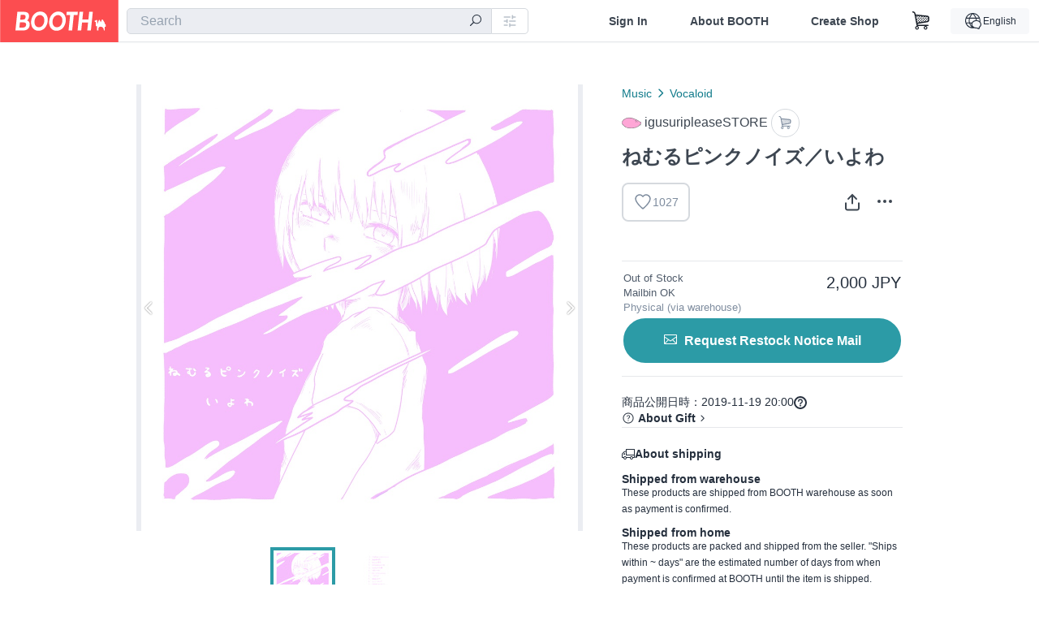

--- FILE ---
content_type: text/html; charset=utf-8
request_url: https://www.google.com/recaptcha/enterprise/anchor?ar=1&k=6LfF1dcZAAAAAOHQX8v16MX5SktDwmQINVD_6mBF&co=aHR0cHM6Ly9ib290aC5wbTo0NDM.&hl=en&v=PoyoqOPhxBO7pBk68S4YbpHZ&size=invisible&anchor-ms=20000&execute-ms=30000&cb=re1vkhqpe1fw
body_size: 48757
content:
<!DOCTYPE HTML><html dir="ltr" lang="en"><head><meta http-equiv="Content-Type" content="text/html; charset=UTF-8">
<meta http-equiv="X-UA-Compatible" content="IE=edge">
<title>reCAPTCHA</title>
<style type="text/css">
/* cyrillic-ext */
@font-face {
  font-family: 'Roboto';
  font-style: normal;
  font-weight: 400;
  font-stretch: 100%;
  src: url(//fonts.gstatic.com/s/roboto/v48/KFO7CnqEu92Fr1ME7kSn66aGLdTylUAMa3GUBHMdazTgWw.woff2) format('woff2');
  unicode-range: U+0460-052F, U+1C80-1C8A, U+20B4, U+2DE0-2DFF, U+A640-A69F, U+FE2E-FE2F;
}
/* cyrillic */
@font-face {
  font-family: 'Roboto';
  font-style: normal;
  font-weight: 400;
  font-stretch: 100%;
  src: url(//fonts.gstatic.com/s/roboto/v48/KFO7CnqEu92Fr1ME7kSn66aGLdTylUAMa3iUBHMdazTgWw.woff2) format('woff2');
  unicode-range: U+0301, U+0400-045F, U+0490-0491, U+04B0-04B1, U+2116;
}
/* greek-ext */
@font-face {
  font-family: 'Roboto';
  font-style: normal;
  font-weight: 400;
  font-stretch: 100%;
  src: url(//fonts.gstatic.com/s/roboto/v48/KFO7CnqEu92Fr1ME7kSn66aGLdTylUAMa3CUBHMdazTgWw.woff2) format('woff2');
  unicode-range: U+1F00-1FFF;
}
/* greek */
@font-face {
  font-family: 'Roboto';
  font-style: normal;
  font-weight: 400;
  font-stretch: 100%;
  src: url(//fonts.gstatic.com/s/roboto/v48/KFO7CnqEu92Fr1ME7kSn66aGLdTylUAMa3-UBHMdazTgWw.woff2) format('woff2');
  unicode-range: U+0370-0377, U+037A-037F, U+0384-038A, U+038C, U+038E-03A1, U+03A3-03FF;
}
/* math */
@font-face {
  font-family: 'Roboto';
  font-style: normal;
  font-weight: 400;
  font-stretch: 100%;
  src: url(//fonts.gstatic.com/s/roboto/v48/KFO7CnqEu92Fr1ME7kSn66aGLdTylUAMawCUBHMdazTgWw.woff2) format('woff2');
  unicode-range: U+0302-0303, U+0305, U+0307-0308, U+0310, U+0312, U+0315, U+031A, U+0326-0327, U+032C, U+032F-0330, U+0332-0333, U+0338, U+033A, U+0346, U+034D, U+0391-03A1, U+03A3-03A9, U+03B1-03C9, U+03D1, U+03D5-03D6, U+03F0-03F1, U+03F4-03F5, U+2016-2017, U+2034-2038, U+203C, U+2040, U+2043, U+2047, U+2050, U+2057, U+205F, U+2070-2071, U+2074-208E, U+2090-209C, U+20D0-20DC, U+20E1, U+20E5-20EF, U+2100-2112, U+2114-2115, U+2117-2121, U+2123-214F, U+2190, U+2192, U+2194-21AE, U+21B0-21E5, U+21F1-21F2, U+21F4-2211, U+2213-2214, U+2216-22FF, U+2308-230B, U+2310, U+2319, U+231C-2321, U+2336-237A, U+237C, U+2395, U+239B-23B7, U+23D0, U+23DC-23E1, U+2474-2475, U+25AF, U+25B3, U+25B7, U+25BD, U+25C1, U+25CA, U+25CC, U+25FB, U+266D-266F, U+27C0-27FF, U+2900-2AFF, U+2B0E-2B11, U+2B30-2B4C, U+2BFE, U+3030, U+FF5B, U+FF5D, U+1D400-1D7FF, U+1EE00-1EEFF;
}
/* symbols */
@font-face {
  font-family: 'Roboto';
  font-style: normal;
  font-weight: 400;
  font-stretch: 100%;
  src: url(//fonts.gstatic.com/s/roboto/v48/KFO7CnqEu92Fr1ME7kSn66aGLdTylUAMaxKUBHMdazTgWw.woff2) format('woff2');
  unicode-range: U+0001-000C, U+000E-001F, U+007F-009F, U+20DD-20E0, U+20E2-20E4, U+2150-218F, U+2190, U+2192, U+2194-2199, U+21AF, U+21E6-21F0, U+21F3, U+2218-2219, U+2299, U+22C4-22C6, U+2300-243F, U+2440-244A, U+2460-24FF, U+25A0-27BF, U+2800-28FF, U+2921-2922, U+2981, U+29BF, U+29EB, U+2B00-2BFF, U+4DC0-4DFF, U+FFF9-FFFB, U+10140-1018E, U+10190-1019C, U+101A0, U+101D0-101FD, U+102E0-102FB, U+10E60-10E7E, U+1D2C0-1D2D3, U+1D2E0-1D37F, U+1F000-1F0FF, U+1F100-1F1AD, U+1F1E6-1F1FF, U+1F30D-1F30F, U+1F315, U+1F31C, U+1F31E, U+1F320-1F32C, U+1F336, U+1F378, U+1F37D, U+1F382, U+1F393-1F39F, U+1F3A7-1F3A8, U+1F3AC-1F3AF, U+1F3C2, U+1F3C4-1F3C6, U+1F3CA-1F3CE, U+1F3D4-1F3E0, U+1F3ED, U+1F3F1-1F3F3, U+1F3F5-1F3F7, U+1F408, U+1F415, U+1F41F, U+1F426, U+1F43F, U+1F441-1F442, U+1F444, U+1F446-1F449, U+1F44C-1F44E, U+1F453, U+1F46A, U+1F47D, U+1F4A3, U+1F4B0, U+1F4B3, U+1F4B9, U+1F4BB, U+1F4BF, U+1F4C8-1F4CB, U+1F4D6, U+1F4DA, U+1F4DF, U+1F4E3-1F4E6, U+1F4EA-1F4ED, U+1F4F7, U+1F4F9-1F4FB, U+1F4FD-1F4FE, U+1F503, U+1F507-1F50B, U+1F50D, U+1F512-1F513, U+1F53E-1F54A, U+1F54F-1F5FA, U+1F610, U+1F650-1F67F, U+1F687, U+1F68D, U+1F691, U+1F694, U+1F698, U+1F6AD, U+1F6B2, U+1F6B9-1F6BA, U+1F6BC, U+1F6C6-1F6CF, U+1F6D3-1F6D7, U+1F6E0-1F6EA, U+1F6F0-1F6F3, U+1F6F7-1F6FC, U+1F700-1F7FF, U+1F800-1F80B, U+1F810-1F847, U+1F850-1F859, U+1F860-1F887, U+1F890-1F8AD, U+1F8B0-1F8BB, U+1F8C0-1F8C1, U+1F900-1F90B, U+1F93B, U+1F946, U+1F984, U+1F996, U+1F9E9, U+1FA00-1FA6F, U+1FA70-1FA7C, U+1FA80-1FA89, U+1FA8F-1FAC6, U+1FACE-1FADC, U+1FADF-1FAE9, U+1FAF0-1FAF8, U+1FB00-1FBFF;
}
/* vietnamese */
@font-face {
  font-family: 'Roboto';
  font-style: normal;
  font-weight: 400;
  font-stretch: 100%;
  src: url(//fonts.gstatic.com/s/roboto/v48/KFO7CnqEu92Fr1ME7kSn66aGLdTylUAMa3OUBHMdazTgWw.woff2) format('woff2');
  unicode-range: U+0102-0103, U+0110-0111, U+0128-0129, U+0168-0169, U+01A0-01A1, U+01AF-01B0, U+0300-0301, U+0303-0304, U+0308-0309, U+0323, U+0329, U+1EA0-1EF9, U+20AB;
}
/* latin-ext */
@font-face {
  font-family: 'Roboto';
  font-style: normal;
  font-weight: 400;
  font-stretch: 100%;
  src: url(//fonts.gstatic.com/s/roboto/v48/KFO7CnqEu92Fr1ME7kSn66aGLdTylUAMa3KUBHMdazTgWw.woff2) format('woff2');
  unicode-range: U+0100-02BA, U+02BD-02C5, U+02C7-02CC, U+02CE-02D7, U+02DD-02FF, U+0304, U+0308, U+0329, U+1D00-1DBF, U+1E00-1E9F, U+1EF2-1EFF, U+2020, U+20A0-20AB, U+20AD-20C0, U+2113, U+2C60-2C7F, U+A720-A7FF;
}
/* latin */
@font-face {
  font-family: 'Roboto';
  font-style: normal;
  font-weight: 400;
  font-stretch: 100%;
  src: url(//fonts.gstatic.com/s/roboto/v48/KFO7CnqEu92Fr1ME7kSn66aGLdTylUAMa3yUBHMdazQ.woff2) format('woff2');
  unicode-range: U+0000-00FF, U+0131, U+0152-0153, U+02BB-02BC, U+02C6, U+02DA, U+02DC, U+0304, U+0308, U+0329, U+2000-206F, U+20AC, U+2122, U+2191, U+2193, U+2212, U+2215, U+FEFF, U+FFFD;
}
/* cyrillic-ext */
@font-face {
  font-family: 'Roboto';
  font-style: normal;
  font-weight: 500;
  font-stretch: 100%;
  src: url(//fonts.gstatic.com/s/roboto/v48/KFO7CnqEu92Fr1ME7kSn66aGLdTylUAMa3GUBHMdazTgWw.woff2) format('woff2');
  unicode-range: U+0460-052F, U+1C80-1C8A, U+20B4, U+2DE0-2DFF, U+A640-A69F, U+FE2E-FE2F;
}
/* cyrillic */
@font-face {
  font-family: 'Roboto';
  font-style: normal;
  font-weight: 500;
  font-stretch: 100%;
  src: url(//fonts.gstatic.com/s/roboto/v48/KFO7CnqEu92Fr1ME7kSn66aGLdTylUAMa3iUBHMdazTgWw.woff2) format('woff2');
  unicode-range: U+0301, U+0400-045F, U+0490-0491, U+04B0-04B1, U+2116;
}
/* greek-ext */
@font-face {
  font-family: 'Roboto';
  font-style: normal;
  font-weight: 500;
  font-stretch: 100%;
  src: url(//fonts.gstatic.com/s/roboto/v48/KFO7CnqEu92Fr1ME7kSn66aGLdTylUAMa3CUBHMdazTgWw.woff2) format('woff2');
  unicode-range: U+1F00-1FFF;
}
/* greek */
@font-face {
  font-family: 'Roboto';
  font-style: normal;
  font-weight: 500;
  font-stretch: 100%;
  src: url(//fonts.gstatic.com/s/roboto/v48/KFO7CnqEu92Fr1ME7kSn66aGLdTylUAMa3-UBHMdazTgWw.woff2) format('woff2');
  unicode-range: U+0370-0377, U+037A-037F, U+0384-038A, U+038C, U+038E-03A1, U+03A3-03FF;
}
/* math */
@font-face {
  font-family: 'Roboto';
  font-style: normal;
  font-weight: 500;
  font-stretch: 100%;
  src: url(//fonts.gstatic.com/s/roboto/v48/KFO7CnqEu92Fr1ME7kSn66aGLdTylUAMawCUBHMdazTgWw.woff2) format('woff2');
  unicode-range: U+0302-0303, U+0305, U+0307-0308, U+0310, U+0312, U+0315, U+031A, U+0326-0327, U+032C, U+032F-0330, U+0332-0333, U+0338, U+033A, U+0346, U+034D, U+0391-03A1, U+03A3-03A9, U+03B1-03C9, U+03D1, U+03D5-03D6, U+03F0-03F1, U+03F4-03F5, U+2016-2017, U+2034-2038, U+203C, U+2040, U+2043, U+2047, U+2050, U+2057, U+205F, U+2070-2071, U+2074-208E, U+2090-209C, U+20D0-20DC, U+20E1, U+20E5-20EF, U+2100-2112, U+2114-2115, U+2117-2121, U+2123-214F, U+2190, U+2192, U+2194-21AE, U+21B0-21E5, U+21F1-21F2, U+21F4-2211, U+2213-2214, U+2216-22FF, U+2308-230B, U+2310, U+2319, U+231C-2321, U+2336-237A, U+237C, U+2395, U+239B-23B7, U+23D0, U+23DC-23E1, U+2474-2475, U+25AF, U+25B3, U+25B7, U+25BD, U+25C1, U+25CA, U+25CC, U+25FB, U+266D-266F, U+27C0-27FF, U+2900-2AFF, U+2B0E-2B11, U+2B30-2B4C, U+2BFE, U+3030, U+FF5B, U+FF5D, U+1D400-1D7FF, U+1EE00-1EEFF;
}
/* symbols */
@font-face {
  font-family: 'Roboto';
  font-style: normal;
  font-weight: 500;
  font-stretch: 100%;
  src: url(//fonts.gstatic.com/s/roboto/v48/KFO7CnqEu92Fr1ME7kSn66aGLdTylUAMaxKUBHMdazTgWw.woff2) format('woff2');
  unicode-range: U+0001-000C, U+000E-001F, U+007F-009F, U+20DD-20E0, U+20E2-20E4, U+2150-218F, U+2190, U+2192, U+2194-2199, U+21AF, U+21E6-21F0, U+21F3, U+2218-2219, U+2299, U+22C4-22C6, U+2300-243F, U+2440-244A, U+2460-24FF, U+25A0-27BF, U+2800-28FF, U+2921-2922, U+2981, U+29BF, U+29EB, U+2B00-2BFF, U+4DC0-4DFF, U+FFF9-FFFB, U+10140-1018E, U+10190-1019C, U+101A0, U+101D0-101FD, U+102E0-102FB, U+10E60-10E7E, U+1D2C0-1D2D3, U+1D2E0-1D37F, U+1F000-1F0FF, U+1F100-1F1AD, U+1F1E6-1F1FF, U+1F30D-1F30F, U+1F315, U+1F31C, U+1F31E, U+1F320-1F32C, U+1F336, U+1F378, U+1F37D, U+1F382, U+1F393-1F39F, U+1F3A7-1F3A8, U+1F3AC-1F3AF, U+1F3C2, U+1F3C4-1F3C6, U+1F3CA-1F3CE, U+1F3D4-1F3E0, U+1F3ED, U+1F3F1-1F3F3, U+1F3F5-1F3F7, U+1F408, U+1F415, U+1F41F, U+1F426, U+1F43F, U+1F441-1F442, U+1F444, U+1F446-1F449, U+1F44C-1F44E, U+1F453, U+1F46A, U+1F47D, U+1F4A3, U+1F4B0, U+1F4B3, U+1F4B9, U+1F4BB, U+1F4BF, U+1F4C8-1F4CB, U+1F4D6, U+1F4DA, U+1F4DF, U+1F4E3-1F4E6, U+1F4EA-1F4ED, U+1F4F7, U+1F4F9-1F4FB, U+1F4FD-1F4FE, U+1F503, U+1F507-1F50B, U+1F50D, U+1F512-1F513, U+1F53E-1F54A, U+1F54F-1F5FA, U+1F610, U+1F650-1F67F, U+1F687, U+1F68D, U+1F691, U+1F694, U+1F698, U+1F6AD, U+1F6B2, U+1F6B9-1F6BA, U+1F6BC, U+1F6C6-1F6CF, U+1F6D3-1F6D7, U+1F6E0-1F6EA, U+1F6F0-1F6F3, U+1F6F7-1F6FC, U+1F700-1F7FF, U+1F800-1F80B, U+1F810-1F847, U+1F850-1F859, U+1F860-1F887, U+1F890-1F8AD, U+1F8B0-1F8BB, U+1F8C0-1F8C1, U+1F900-1F90B, U+1F93B, U+1F946, U+1F984, U+1F996, U+1F9E9, U+1FA00-1FA6F, U+1FA70-1FA7C, U+1FA80-1FA89, U+1FA8F-1FAC6, U+1FACE-1FADC, U+1FADF-1FAE9, U+1FAF0-1FAF8, U+1FB00-1FBFF;
}
/* vietnamese */
@font-face {
  font-family: 'Roboto';
  font-style: normal;
  font-weight: 500;
  font-stretch: 100%;
  src: url(//fonts.gstatic.com/s/roboto/v48/KFO7CnqEu92Fr1ME7kSn66aGLdTylUAMa3OUBHMdazTgWw.woff2) format('woff2');
  unicode-range: U+0102-0103, U+0110-0111, U+0128-0129, U+0168-0169, U+01A0-01A1, U+01AF-01B0, U+0300-0301, U+0303-0304, U+0308-0309, U+0323, U+0329, U+1EA0-1EF9, U+20AB;
}
/* latin-ext */
@font-face {
  font-family: 'Roboto';
  font-style: normal;
  font-weight: 500;
  font-stretch: 100%;
  src: url(//fonts.gstatic.com/s/roboto/v48/KFO7CnqEu92Fr1ME7kSn66aGLdTylUAMa3KUBHMdazTgWw.woff2) format('woff2');
  unicode-range: U+0100-02BA, U+02BD-02C5, U+02C7-02CC, U+02CE-02D7, U+02DD-02FF, U+0304, U+0308, U+0329, U+1D00-1DBF, U+1E00-1E9F, U+1EF2-1EFF, U+2020, U+20A0-20AB, U+20AD-20C0, U+2113, U+2C60-2C7F, U+A720-A7FF;
}
/* latin */
@font-face {
  font-family: 'Roboto';
  font-style: normal;
  font-weight: 500;
  font-stretch: 100%;
  src: url(//fonts.gstatic.com/s/roboto/v48/KFO7CnqEu92Fr1ME7kSn66aGLdTylUAMa3yUBHMdazQ.woff2) format('woff2');
  unicode-range: U+0000-00FF, U+0131, U+0152-0153, U+02BB-02BC, U+02C6, U+02DA, U+02DC, U+0304, U+0308, U+0329, U+2000-206F, U+20AC, U+2122, U+2191, U+2193, U+2212, U+2215, U+FEFF, U+FFFD;
}
/* cyrillic-ext */
@font-face {
  font-family: 'Roboto';
  font-style: normal;
  font-weight: 900;
  font-stretch: 100%;
  src: url(//fonts.gstatic.com/s/roboto/v48/KFO7CnqEu92Fr1ME7kSn66aGLdTylUAMa3GUBHMdazTgWw.woff2) format('woff2');
  unicode-range: U+0460-052F, U+1C80-1C8A, U+20B4, U+2DE0-2DFF, U+A640-A69F, U+FE2E-FE2F;
}
/* cyrillic */
@font-face {
  font-family: 'Roboto';
  font-style: normal;
  font-weight: 900;
  font-stretch: 100%;
  src: url(//fonts.gstatic.com/s/roboto/v48/KFO7CnqEu92Fr1ME7kSn66aGLdTylUAMa3iUBHMdazTgWw.woff2) format('woff2');
  unicode-range: U+0301, U+0400-045F, U+0490-0491, U+04B0-04B1, U+2116;
}
/* greek-ext */
@font-face {
  font-family: 'Roboto';
  font-style: normal;
  font-weight: 900;
  font-stretch: 100%;
  src: url(//fonts.gstatic.com/s/roboto/v48/KFO7CnqEu92Fr1ME7kSn66aGLdTylUAMa3CUBHMdazTgWw.woff2) format('woff2');
  unicode-range: U+1F00-1FFF;
}
/* greek */
@font-face {
  font-family: 'Roboto';
  font-style: normal;
  font-weight: 900;
  font-stretch: 100%;
  src: url(//fonts.gstatic.com/s/roboto/v48/KFO7CnqEu92Fr1ME7kSn66aGLdTylUAMa3-UBHMdazTgWw.woff2) format('woff2');
  unicode-range: U+0370-0377, U+037A-037F, U+0384-038A, U+038C, U+038E-03A1, U+03A3-03FF;
}
/* math */
@font-face {
  font-family: 'Roboto';
  font-style: normal;
  font-weight: 900;
  font-stretch: 100%;
  src: url(//fonts.gstatic.com/s/roboto/v48/KFO7CnqEu92Fr1ME7kSn66aGLdTylUAMawCUBHMdazTgWw.woff2) format('woff2');
  unicode-range: U+0302-0303, U+0305, U+0307-0308, U+0310, U+0312, U+0315, U+031A, U+0326-0327, U+032C, U+032F-0330, U+0332-0333, U+0338, U+033A, U+0346, U+034D, U+0391-03A1, U+03A3-03A9, U+03B1-03C9, U+03D1, U+03D5-03D6, U+03F0-03F1, U+03F4-03F5, U+2016-2017, U+2034-2038, U+203C, U+2040, U+2043, U+2047, U+2050, U+2057, U+205F, U+2070-2071, U+2074-208E, U+2090-209C, U+20D0-20DC, U+20E1, U+20E5-20EF, U+2100-2112, U+2114-2115, U+2117-2121, U+2123-214F, U+2190, U+2192, U+2194-21AE, U+21B0-21E5, U+21F1-21F2, U+21F4-2211, U+2213-2214, U+2216-22FF, U+2308-230B, U+2310, U+2319, U+231C-2321, U+2336-237A, U+237C, U+2395, U+239B-23B7, U+23D0, U+23DC-23E1, U+2474-2475, U+25AF, U+25B3, U+25B7, U+25BD, U+25C1, U+25CA, U+25CC, U+25FB, U+266D-266F, U+27C0-27FF, U+2900-2AFF, U+2B0E-2B11, U+2B30-2B4C, U+2BFE, U+3030, U+FF5B, U+FF5D, U+1D400-1D7FF, U+1EE00-1EEFF;
}
/* symbols */
@font-face {
  font-family: 'Roboto';
  font-style: normal;
  font-weight: 900;
  font-stretch: 100%;
  src: url(//fonts.gstatic.com/s/roboto/v48/KFO7CnqEu92Fr1ME7kSn66aGLdTylUAMaxKUBHMdazTgWw.woff2) format('woff2');
  unicode-range: U+0001-000C, U+000E-001F, U+007F-009F, U+20DD-20E0, U+20E2-20E4, U+2150-218F, U+2190, U+2192, U+2194-2199, U+21AF, U+21E6-21F0, U+21F3, U+2218-2219, U+2299, U+22C4-22C6, U+2300-243F, U+2440-244A, U+2460-24FF, U+25A0-27BF, U+2800-28FF, U+2921-2922, U+2981, U+29BF, U+29EB, U+2B00-2BFF, U+4DC0-4DFF, U+FFF9-FFFB, U+10140-1018E, U+10190-1019C, U+101A0, U+101D0-101FD, U+102E0-102FB, U+10E60-10E7E, U+1D2C0-1D2D3, U+1D2E0-1D37F, U+1F000-1F0FF, U+1F100-1F1AD, U+1F1E6-1F1FF, U+1F30D-1F30F, U+1F315, U+1F31C, U+1F31E, U+1F320-1F32C, U+1F336, U+1F378, U+1F37D, U+1F382, U+1F393-1F39F, U+1F3A7-1F3A8, U+1F3AC-1F3AF, U+1F3C2, U+1F3C4-1F3C6, U+1F3CA-1F3CE, U+1F3D4-1F3E0, U+1F3ED, U+1F3F1-1F3F3, U+1F3F5-1F3F7, U+1F408, U+1F415, U+1F41F, U+1F426, U+1F43F, U+1F441-1F442, U+1F444, U+1F446-1F449, U+1F44C-1F44E, U+1F453, U+1F46A, U+1F47D, U+1F4A3, U+1F4B0, U+1F4B3, U+1F4B9, U+1F4BB, U+1F4BF, U+1F4C8-1F4CB, U+1F4D6, U+1F4DA, U+1F4DF, U+1F4E3-1F4E6, U+1F4EA-1F4ED, U+1F4F7, U+1F4F9-1F4FB, U+1F4FD-1F4FE, U+1F503, U+1F507-1F50B, U+1F50D, U+1F512-1F513, U+1F53E-1F54A, U+1F54F-1F5FA, U+1F610, U+1F650-1F67F, U+1F687, U+1F68D, U+1F691, U+1F694, U+1F698, U+1F6AD, U+1F6B2, U+1F6B9-1F6BA, U+1F6BC, U+1F6C6-1F6CF, U+1F6D3-1F6D7, U+1F6E0-1F6EA, U+1F6F0-1F6F3, U+1F6F7-1F6FC, U+1F700-1F7FF, U+1F800-1F80B, U+1F810-1F847, U+1F850-1F859, U+1F860-1F887, U+1F890-1F8AD, U+1F8B0-1F8BB, U+1F8C0-1F8C1, U+1F900-1F90B, U+1F93B, U+1F946, U+1F984, U+1F996, U+1F9E9, U+1FA00-1FA6F, U+1FA70-1FA7C, U+1FA80-1FA89, U+1FA8F-1FAC6, U+1FACE-1FADC, U+1FADF-1FAE9, U+1FAF0-1FAF8, U+1FB00-1FBFF;
}
/* vietnamese */
@font-face {
  font-family: 'Roboto';
  font-style: normal;
  font-weight: 900;
  font-stretch: 100%;
  src: url(//fonts.gstatic.com/s/roboto/v48/KFO7CnqEu92Fr1ME7kSn66aGLdTylUAMa3OUBHMdazTgWw.woff2) format('woff2');
  unicode-range: U+0102-0103, U+0110-0111, U+0128-0129, U+0168-0169, U+01A0-01A1, U+01AF-01B0, U+0300-0301, U+0303-0304, U+0308-0309, U+0323, U+0329, U+1EA0-1EF9, U+20AB;
}
/* latin-ext */
@font-face {
  font-family: 'Roboto';
  font-style: normal;
  font-weight: 900;
  font-stretch: 100%;
  src: url(//fonts.gstatic.com/s/roboto/v48/KFO7CnqEu92Fr1ME7kSn66aGLdTylUAMa3KUBHMdazTgWw.woff2) format('woff2');
  unicode-range: U+0100-02BA, U+02BD-02C5, U+02C7-02CC, U+02CE-02D7, U+02DD-02FF, U+0304, U+0308, U+0329, U+1D00-1DBF, U+1E00-1E9F, U+1EF2-1EFF, U+2020, U+20A0-20AB, U+20AD-20C0, U+2113, U+2C60-2C7F, U+A720-A7FF;
}
/* latin */
@font-face {
  font-family: 'Roboto';
  font-style: normal;
  font-weight: 900;
  font-stretch: 100%;
  src: url(//fonts.gstatic.com/s/roboto/v48/KFO7CnqEu92Fr1ME7kSn66aGLdTylUAMa3yUBHMdazQ.woff2) format('woff2');
  unicode-range: U+0000-00FF, U+0131, U+0152-0153, U+02BB-02BC, U+02C6, U+02DA, U+02DC, U+0304, U+0308, U+0329, U+2000-206F, U+20AC, U+2122, U+2191, U+2193, U+2212, U+2215, U+FEFF, U+FFFD;
}

</style>
<link rel="stylesheet" type="text/css" href="https://www.gstatic.com/recaptcha/releases/PoyoqOPhxBO7pBk68S4YbpHZ/styles__ltr.css">
<script nonce="Wwwj_C9Zg7YDF5XvTQvayQ" type="text/javascript">window['__recaptcha_api'] = 'https://www.google.com/recaptcha/enterprise/';</script>
<script type="text/javascript" src="https://www.gstatic.com/recaptcha/releases/PoyoqOPhxBO7pBk68S4YbpHZ/recaptcha__en.js" nonce="Wwwj_C9Zg7YDF5XvTQvayQ">
      
    </script></head>
<body><div id="rc-anchor-alert" class="rc-anchor-alert"></div>
<input type="hidden" id="recaptcha-token" value="[base64]">
<script type="text/javascript" nonce="Wwwj_C9Zg7YDF5XvTQvayQ">
      recaptcha.anchor.Main.init("[\x22ainput\x22,[\x22bgdata\x22,\x22\x22,\[base64]/[base64]/[base64]/ZyhXLGgpOnEoW04sMjEsbF0sVywwKSxoKSxmYWxzZSxmYWxzZSl9Y2F0Y2goayl7RygzNTgsVyk/[base64]/[base64]/[base64]/[base64]/[base64]/[base64]/[base64]/bmV3IEJbT10oRFswXSk6dz09Mj9uZXcgQltPXShEWzBdLERbMV0pOnc9PTM/bmV3IEJbT10oRFswXSxEWzFdLERbMl0pOnc9PTQ/[base64]/[base64]/[base64]/[base64]/[base64]\\u003d\x22,\[base64]\\u003d\\u003d\x22,\x22wrzCk8KwwpjDuRtKw69cw4HCg8K2wqc2cMO/w6LCuivCnU3DpMKsw6VKXMKXwqg5w6bDksKUwqrCpBTCshg9NcOQwqBrSMKIG8KVVjtffGxzw4PDu8K0QXQMS8Ovwqo1w4oww7cWJj5BRC0AM8KkdMOHwovDgsKdwp/ChGXDpcOXPMK3H8KxI8K9w5LDicKYw5bCoT7CrQo7NWpESl/DocO9X8OzHMKNOsKwwoYGPmxnVHfCiz3Cu0pcwo/DiGBucMKPwqHDh8KQwpxxw5VXwpTDscKbwrXCscOTP8Kiw4HDjsOawpcFdjjCt8K4w63Cr8OXOnjDucO/[base64]/wpIww51nbQ5WeUHDuHTDi8OGXCdlwq0FXAfCsUomVMKeI8O2w7rChSzCoMK8wqHCgcOjcsOXbiXCkhlhw63DjGzDqcOEw481wovDpcKzARTDrxo/wqbDsS5VRA3DosOCwpccw43DvhpeLMK8w452wrvDrsKYw7vDu1giw5fCo8KywohrwrR8KMO6w7/CjcKeIsOdLcKIwr7CrcKAw7NHw5TCqcK9w498d8KcecOxDcO9w6rCj2XCn8OPJBzDkk/Cumo7wpzCnMKJN8OnwoUywoYqMlcowo4VKMK2w5AdM2k3wpEjwqnDk0jCtsKrCmwlw4nCtzpIDcOwwq/DvMOgwqTCtE7DlMKBTAtvwqnDnV1XIsO6wolAwpXCs8OPw7N8w4dPwo3CsUR9fCvCmcOPEBZEw5rCpMKuLypEwq7CvErCpB4OEDrCr3wCAwrCrWDCrCdeP1fCjsOsw5bCjwrCqEg0G8O2w6MAFcOUwqsGw4PCkMOnHBFTwpvCrV/[base64]/Y2gsw4TDj3xfSMORRVHDhjLDuncjG8OHISLDlMOiwobCkkQBwpPDjzliI8OBIGc9UG3CmsKywrZGbSzDnMO9wqLChcKrw4cLwpXDq8Olw7DDjXPDo8Kxw67DiRfCkMKrw6HDtcOeAknDlMKYCcOKwrYiWMK+OMOFDMKADEYVwr0xRcOvHlbDu3bDj1/Cm8O2ahjCgkDCpcO8wo3DmUvCjMORwqkeB3A5wqZRw4UGwoDCpMKlSsK3E8KfPx3CksK8UsOWbjlSwoXDh8KtwrvDrsK9w7/Dm8Klw79Awp/CpcOuaMOyOsO9w7xSwqMOwrQ4AGbDgsOUZ8OdwoxPw4hEwqQQFANDw5Zpw4NeB8O4LGNswo7DqMO/w5bDt8KTfAHDmQDDgg3Dm3HCmcKNFMOwPRXDpcOdM8Kaw5Z5DX7DtWrDkC/CnSQlwoLCmRs9w6jCjMKuwqFmwpRFNALDoMKxwqMON14nQcKAwpvDnMK8FsOJTcKRw4AVOMO9w6bDmsKNVTlZw4bCihMTTS9Vw43CpMOhLsOATBHCr3tDwqRiJH7CmMOKw6d/TQh1FMOEwr87Q8KhMsKtwo5uw7R1QirDmQ5DwrrCgMKfCUwZwqUnwrE4YcK+w73CqCfDgcOuRMOPworChDJYFz3DrMOGwrrCl1/Cjl8rw5dJJVfCq8OpwqsWHsOdLcK/JXd0wpfDv0Azw4MPSkHDpcO0NnZmwp5/w73CksOEw6YdwozCnMObbcKtw7wqRypZOx9wTcOzM8OzwrROwpMfw5FOUMOHVB5aPA0ww6PDmB3DnsOCDiQoWn0lwoDDvEBLdl9MGlTDoWDCvgUUVnIgwo/Dh3PCjTxxSzktCXo0IsK5w74ZRCDCr8KFwq4xw50gYMOjX8KFGDZSAMKiwqxawpVcw7jCgMOSZsOkLmbCncOVK8K8wrLCgzRGw6vDkE/CpBTCvMOtw6TDssOgwoI3w6c8LBc/wq1lZwlJwr/DusOYHMOFw5bDu8K+w4YTfsKYTS5Cw4N1I8KVw4cUw4lMX8Kiw7V9w7IawoDCocOMFAXDuh/ChsOWwrzCvC1jIsO+w7LDqyQzGG/Dv0kOw7EaIMOyw6dQckXDnsKHTiRpw4hidsKIw7PDmMKWB8KpEMKlw6XDosKCGwtXwpQyY8KMRMKawqrDiVjCqcO9wpzClA0WV8OsAAXCrCIEw71mXTVQwqjCtVQew4HCu8KnwpMoQsKbw7zDisKWAMKWwr/Ck8O2w6vCmizCiGxSa0HDosK4KXlzw6/Ds8KZw6x3w7rDhMKTw7bCiUMUcEAQwrgiwp/Cgh4tw74ww5VWw73DjMO0VMKBcsO+wovCt8KYwofDvntiw6nDk8OqWgAyJMKEJjHDsDTCihXCiMKneMKKw7TDjcOUUlPCicKHw7kPMMK9w7XDvmLCssKSEX7DvXnCsirDkFfDvcOrw5pyw4TCjhrCl30bwpw8w7R9A8K8UsOBw5pzwqBdwpHCn3/Dokctw4nDgTbCvFzDmh0Swr7DmsKcw4R1fi/[base64]/WcKFwrpYwpvCrMKpdsO5SgArwrMuSMKMwq3CvzzCh8OOT8KRfVTDt0VwAsKOwrsLw7/DocOoAHhidlxrwrpUwrQNVcKRw6cbw4/DpEZYwqHCtlljwoPCogtfb8ONw7fDm8Opw4vDqjpZI0TDmsOdD2hHd8KYIzjCk1jCvcOiR1LChgYkD2fDlzvDicObwp/Du8Opf27DlAQXwpPDpiUuw7HCp8Khwo06w77DlDALajbDn8Klw5lPDMOfwrTDpVjDocOXAhXCqxY+wojChMKAwo8bwrIxN8KkK29nUMKQwoAAZcOeFMOiwqXCpsK0w4jDvB9QAcKPasK4BzLCiV1lwrskwqMDHcORwr/[base64]/DhGTCvDAvw7vChsOZwo46M8O8AybDlsOJFsO0YwLCknvDk8KTagBjMjnDm8OBZEzCmsO6wq/DnRPCtQDDjsKAw6llJCdTKMOuWWlyw5QNw5drCcKyw7xJV3jDuMOFw5HDucKEQMOawoZsexzClHTDh8KiVcKvwqbDncK4wqbChcOjwrPDrk1owo1dc2DCgQJPem/DiDXCs8Kmw4/[base64]/Cs8Ofw4xSw5J0I0LDu17CuQ/DhBfCnSXCgcOaHsKafcKJw7rDiGEyaljCj8OPwrJWw61ZWR/Ckx8ZJSZLw41PEhxjw7p/[base64]/Dkks4wo/DiTjDtsOZFxMQNsKVwrZZw5Yrw4fDgjNiw65HAcKLXzrCmcKMN8K3aEzCqHXDiyQDSBE2X8OKb8OmwotDw7p9McOdwrTDs3QpAF7DnMKqwq9Wf8KRXVrCqcOcwrbCpMOUwpJ2wrZ7Y1dDFUXCuB3CpEbDqHjCicK/[base64]/DiywOKsOHw73CqB8jwpxNw5k/SMOJwq7DgWYRVkxBKsK2AsOlwqkLAsORcE3DpsKRE8O6CMOQwpcIQ8OlecKlw7lJRRTClSTDnz9bw7p4RXrDhsKmPcKwwqYoTcK0V8KhEHbCm8OBbMKvw7LCmsK/GkxPwrd9wrfDsi1sworDplh1wr3CgMKcKXp1Px8tVMKxODvCigJJRBQlQjzCjjPCi8OMQmQ/w5k3AMOXLsOPA8ODwpMywrTDinAGJxjCvUgEcTBbw4xsbDTCssOWDXrCvk9Vwo51DxgNw5HDkcKVw5vCtMOiw4tyw5rCvh1awr3Dv8O/[base64]/Di8K0w51cw47DmTbCllnCn1vDsmxqwoLDi8O2w7UnMsOtw7vCj8Kcw4waZsKYw5fCj8K7csOMScKyw5t8Rz1OwqvClnbDssOSAMO9w5ALw7FiBsOkbsKcwok9w4QISyTDjiZYw73CvgE7w7slGg/CisKLw6nCnG3CtTZFa8O4XwDCocOfwofCjMO/[base64]/DrFvCiMKTw7XDiMK2F1ARKsO0dRnClsKrwodJw6TCosOVOsKDwpPCjMOTwq8NVMKvw6t/[base64]/CrcKJw4YwbsODwrBPPcOvw6nDjMKfa8Kcwrh2wp57wrXCp0TCsyjDk8OUe8K9asKOwrXDuHwAfHQ+w5fCo8OdW8OgwrMDKcO3cDPCm8K4w4TCiAHCvcKFw43CvsOVGcOVcGZORMKXPQUCwo8DwobDjj5rwqJww5E2Rj3Dk8Kuw71gCsKUwr/Cvj1XK8O4w7fDmVzCijY2w549wokcJsKWUG4dwoLDqMOsPXFQw40yw4TDrDlsw6jCpBQ6exbDsR4De8Krw7TCgUdCEMO4WXYILMK/PgsEw7bCjcKfLGbCmMOywqvChxUYwqPCu8O1w5Q+w5rDgsOwCsO7OyVPwrLCtBjDjl0QwqfCokx6wqrCucOHUkQoa8K2GDkUcXrCvMO8ZsKiwrjDqMODWGsDwoB4HMKmbMOxE8OnC8OCBsOTwq7DmMO4Cz3Cqhg9w47CncKkacKLw65Sw4LDrsObFCZ0bsKXw4DCucO/ZQoWcsORwoopwq7DnynCj8Oaw7MAZsKRYsKjQMKHwrrDpMOLYWlIw6ktw6AbwrvCuFXCnMKdIcOgw6PDkzc9wrRFwq1xwoh6wprDp0fDuzDCuyhiwqbCpcKWwozDqVDDssOLw5rDhEvCnz7CmCnDgMOrXFPDmjrDqsKzwrPCocKqbcO3f8K/U8OtH8O+wpfCgcKJwrrDjVt5LzsjdVdLaMKrLsOiwrDDg8O2wodnwovDsHcrGcKmRX1rG8OWD3FIw7Zswo4hMsOMdcO1DMK8KsOEAcKow4IIY0HDqMOuw61+ZsKqwotyw4jCnWbDpMOSw4/Ck8KJw5PDi8OywqYVwpdYW8O3wppKVk3DqcOePcKHwq0Rw6TCtVrCl8O2w5fDtj/Cj8KHbRJiw77DnR8vaT5KbShJchJ7w5LDm1BUN8OgZ8KRFyQ/R8K7w77Di2tncUrCqzZFX10VEi3DgCjCi1fCgBvDpsOkI8OWEsKQTMK0YMKvdkJPA189aMOnSnwbw4XCrsKwP8Kcw75XwqghwpvCm8Kyw58pwpHDpjjCscOwLcKKw4J9OFA7FBPCgxkILjvDnDvCm2YjwosMw6LDsTsJR8KPEMOzAMK/w4XDi2dDOljCgMOFw4Y3w5ALwrzCocKzw4JCekYIE8OiY8Kqwpodw5lqwr9XU8KkwoIXw6wJwr9Uw4fCuMOXeMO6ZB01w6DCrcKIMcOQDSjCmcOjw6HCt8KWwrkVWsKAwrfCsyHDhMOow6zDmsOuWsOxwpnCtMOuRsKqwrHCpMOifMOZwr9BEsKqwo/[base64]/WDzCl8OTwoXDvsOpDkUkNn9dw75Iwr5Sw7VHwo9OK0zCl3fCjj7Cmz4meMOXHgAXwoEnwrPDuTLCtcOcwqtidMKVZA7DuwPCuMK2Ww/Cg0zCkzkMX8KWeiAlSnDDi8OewoU6w7Qrf8OYw7bCtEbDrMOSw6cVwofCuSXCpUwOMTDDl2pJSsO4NsOlLsOUTsK3IMOZaTnDosKqOcKrwoDDsMKwe8K2w5NTW0PCpXTDpx7CvsO8w7hWKgvCvDTCkVhswopEw7lEw7IBb3BwwoYyKcOww5BdwqxBHF/CkcKcwq/[base64]/E8KQw7Qsw4LCjzhSw7TDvMO0wpPDtGfCoMOBeMKUXDJSMTJIYjdOwpZtYcKUfcOww6DCjMKcw4/DvS/Cs8KSAEDDvVTCqMOzw4NITmdHwoE+woEfw5jCncKMwp3DlcKTTsKVUXMewq9TwpoIw4NOw5/[base64]/[base64]/w4BYwqLDhsO6MMKQbsKhYjjDv8K7Zj7CjcK3PEwUMsOWw7DDlw/Do2sROcKucG3ClMKxPBkbYsOVw6jDnsOBPW17wp3Cnz/Dl8KcwpfCpcKgw48ZwoLCvB8ow5pPwoQqw6EcbDTCjcOFwr8IwpNSNWFVw5s0N8ODw6HDsC12CMONW8K7KMKjw63DscOcH8O4AsKpw5XCuQHCq0XCpx3CmMK5w7PCg8KiYULCqwI9e8Ohwo/[base64]/DlDZLe8OawoJsXMK7UmzCncKfw6pew7rCi8KZa0PDr8OpwqdZw48gwp/DgyIia8OAGCV2G0DCpMOvdwYOwoHClsObDsO3w57CsTACXsKuccK4wqTDjysQB23DjRMSfcKmFsOtw7sXe0TCqsOdGD52TAdrHgFEF8OgJG3DhyrDmUMpw4TDu3Z8w51lwoHClSHDthhnW27DnsKtXSTDpl87w6/DozjCv8OxWMKXGSRXwq3CgUTCnhJ7w73CkMO9EMOhMsOJwobDncO7XXVjLR/CsMO1B2jDhcOERsOZcMKYSH7Cgxp3w5HDhQ/DhAfDmRAlw7rDvcKawpPDlx5rQ8Obw6sQIx8kwrhWw7kIOMOmw6AJwoILKFFkwpFaQcKzw5fDn8OTw4QHBMO3w7PDp8Owwrp6ERHDqcKHacKcKBvDnj0awofDvSTCpxRjwrrCs8K0MMKLGg/[base64]/F8KGasK0wpnCnD/DoTnCpkJOTnPDp8OCwpXCjjXCscO3wrVcw67Dim0Bw5nDohY+YsKeenzDtkzDjiPDmj7Co8Klw7kDbsKaacOAOcO6IsKBwqvDkcKJw58bw4xqw4h9a3zCgkLCgsKLf8Oyw6QOw7bDgWHDlcKCKDY2fsOkacKuOULCtMOcORRaMsK/wrANC1fDrHpMwps0SMK3flosw4TCgUHDsMKmwq5WQcKKwo7CniZRw7ANU8KiBDLCpQDDgmkIagDCr8Ofw7/DijUDej8mPMKOwqMawrtbw6TCsmoqeh7CggbCqMKXRC/DocObwoA2wpIhwqk3w4NsecKELkJcbsKmwoTDqmkQw4fDqcOrw7tMY8KTAMOnw5UXwr/CrFLCncKxw53CmcKDwppVw4fCtMKPMAINw6LDmsKWwotvVcOqFC83w6s3dXXDjsOPw75eZcO5eAVgw7vChCh+I11AWcOCwqPDiltHwr08csKwPMOZwrHDghLCqiDDh8K8D8O1ExXCucKKw67Cv1Erw5dxw7AfMcKKwpw/U0nCsksgCRx/[base64]/Cu3hmJcKpw4jCocKGDMOvMsOzw7JIwrnCvcOqX8OgS8OUQMKIWwXCsy9qw7bCosKsw7bCminCg8O4wr5KJnTDul0uw7hzSFzCnSjDi8OTdntOfsKnOcOdwpHDjgRRw6rCnxDDkgXDh8O+wrkHLAXCucKzRChfwpIkwrxpw7vCtMK/dDk9wprDpMKVwq0UC1jCgcOsw5jDgRswwo/Dq8KhI0RsecK6BcONw5zDqB/Do8O+wrrCp8OyNsOyfcK7LsOQwpzCrxbDgXR1w4jCtFQOfgNgwrZ7cksAw7fCv0zDucO/[base64]/CmsOcNcKXw4fDggnCgcK1aBzCihpdw64XdMKhwpXDscOpC8O+woPCjMK6RV3ChGbCuD/[base64]/eMKje1UEGBLDujNrw4AGw4bCl8OmD8ODSMKNXmRtZxjCtTg6wqnCv2LCqSZFdmY0w4tZYcKfw5NRczbCkMO4R8KUTsKHHMKDXmVkRQLCv2TDpsOcWcKeR8Olw6PCphDClsKRQyQPUE/Co8KgWyY0IEw8GcKNw5vDtR/CsifDqTIxwpUAw7/[base64]/wqHCs8KRUyjDv8Kmwo7CvyPCnENHw57DpAklw6NofmzCqMOdwoPCn2vCl3XDgcKIw4ccwrwSw5Y0w7pcwpXDqGosVMOKcMONw6nCvCB6w5JxwogVLcOmwrPDjw/[base64]/wrPDucO8UlLDpVl1w6XCmSwjLmASIsKpXMKrQmFkw6PDtz5vw7vCgSJ2f8KQYSnDrMOqwq4AwopIwpsBw6vCgcKLwoHCoUjDmmxJw7IyasOEVkzDk8O/[base64]/DtmQzwpwhDXDDlcKZw5jCpsO2QXHDoDrCn8O1w4TDqGI3asKywpcKw4XDnDvDoMKzwow8woocJUrDmAoPcT/[base64]/dTLDtxk7cMO9JMO0woQcw53DrMObL2lbFsKvU8OIZcOvw7Ewwp/DvcOmGMKdcsOww7FOZiFmw7F4wr9mWTcUAn/CjsKgdWDDpcK4wp/CnSfDpMKpwq3Dihcbcy0ow5fDncOQDGsyw6FBFAADAlzDtgcgwoHChsOpHmQbYmxLw47CkxXCoDrCqMKbw5/DlANMw5Fqw41GCsO9w7zDj1hlwpQAPU1Iw7cpKcOMBB/[base64]/w4I8wqEaw7vDgC7Ch11iw7XDn2VlLx0Gclchw59Bb1EBc0zCgMOLw4fDt2bDqETDgS/[base64]/[base64]/DsAc1w4zCsMObw5YjfsOrCSxAeMO/[base64]/wotPZ8OSBmouwqfCiQpJVMKKw7HCs081Ejhqwq7Cm8OGFsOxwqnCoVV0RsKTVEPCsAvCulxZw5oqC8OeZMOaw5/CuRHDhl80KMOXwos6ZsKgwqLCp8KKwp4jcFAewo/CrsOTWCVecxXChTwAa8O4UcKDGl5Sw73DrgDDusKVdMOlQsKaMMOcV8KeD8ODwrlLwrw6PwLDqAUeOEvDpwfDg1YlwqEyCS5XfRUBMU3CksK4bcOdJsK/w5/DowvCpDrDlsKfwrTCmi9Gw6vDnMK5w6QLecKZZMOKw6jCtgzCrVPDkmoPOcKOZgrCuglPBMOvw5UUw64FbMKaeG9hw6rCvmZjJQZAw4XDrsKceCnCtsKVw5vDt8KZw5dAWVBAw4/CpMKSwoEDKsKvw7PCtMKpB8KowqvCp8K7woHCrUUcG8KQwrpzw55+MsK/wofCs8KEEynCncOVfCPCh8KhIBDCh8KgwofCh1rDmD/CgMOnwo1ew6HCt8O4C0vDjhLCn0TDmsORwoHDnAjDhEEjw4wYGsOcccO8w4rDuxrCojTDuSDDsj9gHkcjwrkbw4HCsQIrXMODLsOFwo9jZzQGwqw2K3DDrz/[base64]/w4TCscKEIsODNMK+wpjCsMO/w65/[base64]/DvMK/PFNsBXdzwpzDjMKmw7YMwpvCunvCliIrDF/Cl8KeWzzDpsKTAx/DmcKwaW7DtWnDnsOJDTjCtwfDrcKzwpwvbcOVAWFgw7hUwozCpsK/w5A1XwMtw5zDncKDJMOowo/DlMOxw7xIwoMbFTRlOw3DosK+aSLDq8KDwo/[base64]/[base64]/DvRPCqA3Dk3nDocK2wpEecMOnwpvCk2nCv8KrUVfConMWDwhvccKMUsKQYivDnRlQw5AoKzLCuMK5w6nClcK/OC8mwoTDk01dXC/[base64]/[base64]/NVzCjhpMCMOOWDvDksK6wqNXY2tOwpcAw6QyAk7DrsKNDnlsNVYFw4/ClcO4DSfCrEnCp0cKdcKVc8KvwpsjwrvClcOew53CksOQw4Q1LMK3wrRJL8Kiw67CtmDCr8OTwrPCviRNw6nCiH/CtiTDnMOkfz/DiXtBw63CpAg9w4LDp8K8w5bDhBLCvcO4w41SwrDDgE3Cv8KRKQMEwoTDo2vCvsKGYMOQYcOjF0/ChXcxZcKcVcOqAyPCu8OBw4g1PXzDrRsjR8Kdw4zDl8KXBcOEY8OhKsOtw5rCoUnDpyTDvcKubsKowox7wq3DkBFoL0XDoRHCnmlQUV18woHDnW/Ch8OlISLClcKreMOEd8KidlbCpsKnwrjCqMK7LjLChkTDt3Yyw63CusKSw4DCvMKEwrtuYSnCpMKawpRsK8KIw4fDqRbDhsOAwrbDk25eZ8OQwqkTKcKmwpLClkd0Cn/DmE4Yw5vDksKVw7QrCy3DkCUhw7jDuVkaPWbDlk1tQcOOwqVrKMKHT3dAw43CqMO1w7bCmMO7wqTDu0zDiMKSwpTDlkPCjMOdw7HCuMKqwrN1FjjDncKBw77DicKbAjoSPEPDq8Orw5UcVsOKccOhw5RIX8KNw7diwoTCh8OKw5XDncK+wq/CmEXDoQjChXnDpsOafcKXQsOsVcK3wrnDosONIlXCklp1wpc/wpJfw5bCmcKcwoB3wqbDsm0lNCd6wpcBwpHDkEHChxxlwqvDpBssDlzDiG5gwoHCnwvDtsOXbGBkJsObw6HCmcKzw6UebsKEw6vCsAzCvCXDvAQ5w6FlX10iw5tHwoUtw6EAKsKYajnDiMO/WjbDhnbDsirDhsKibAgAw7jClsOgXD/Dk8KoQcKOwqA4S8OBw4UVSn85ezYMw4vCl8OQYMKBw47DlMO/O8Opw6tLC8O/JELCm03Dm0fCpcKawrzCqAsAwotpG8K+PMKgGsK+HsOAQRPDuMOTwq4YHwrDpyVvwq7ChjZ/[base64]/[base64]/CuBsteTLCgcOpUjV/wql5w63Cm8KyecKIw6Vfw47CqMKDEXktVMKABcO6wpXDq23CpcKKwrbCgMOaEsOjwq/DlcKcFS/[base64]/[base64]/DsBPCrcOaw5/DlcK7w6QLwovDlkPDr8KWJgppw4tdwq3DvMOXw77CpcOcwo47w4XDvMO+dHzCpUfDiA58S8KuR8KFGD9dKyfDhFQIw7grwrXDqEsMwokiw5RiHQjDvsK1wqXDvMOPTcK9S8OabVfDg17CgRfCp8KBNlrCsMKZFm0UwpjCulnClsKqwoXDijXCtyZzw6h/[base64]/CggwEfBIuwpTClBQwd0U8dsKiL8OfwpUDw40xZsKkHm7DtH7DsMOASUnDkE1hXcKKw4XCtHLDpMO8w704ckDCk8OKwp/DoEYFw7nDtnzDlMONw7rCjQvDgHzDncKCw7dTD8OfH8K2w4BYRF7Dg2gmccOQwrctwqnDjyrDvmvDmsO8wofDvkvCr8Knw6LDqcKqTHhuNsKCwpbDqcOtSn/[base64]/CjMOSUcOhwqDCszkcLcOew7rDgMKVwoPCghjCusO7P3VLasOCSMKXVHgxW8OIFFzChcK9B1cVw58kIRZ0wpjDmsOTw67DtsKfcg9ywpQzwpoFworDtR8nwrAAwpnClMKIXcOtwoPDl0HCmcK3YgYQYcOUwo3Ci1RFfnrDkCLDqAtWw4rChsK1e0/DpyIUJMOMwozDih/Dk8OawpFgwotlKBkoD00Nw6TCncKZw69jNHnCvBfDlMKqwrHDlzHDncKrfwLDjcOqPcK5ScOqw7/CrxbDosKyw6vCm1vDtsKOw7vDlcOFw5ppw7AnSMOYZhLCj8K5wrDCj2jCvsOkw6jDlnkCYsOAw7HDlCrCkH/CjMKrV0fDvCrCk8OXWlPCoVsxR8KTworDnFUycxLCtMK7w7sWWFQzwpnDpiDDjEQuPVV1w6/[base64]/DucKpw7rDlT9RDsOTdi0QRjXDmW/DoUfCtsK7YMO6eUYhDcOBw4xbfMKkFsOBwps9CsKTwq3Di8KmwpcgQHYDfXYowqzDjQ8cQ8KHYA7DuMOIX3PDii/CmcOew7Ugw6bDicONwoAqTMKuw4ovwoHCvULCiMOVwpkUacKbfBLDmcOoSQJMwr5IR3HDjsKlw53DusOpwoIjXMK3OxsLw6YywrRzw6jDk2MBOMOPw5zDocO5w5/[base64]/HcKlwpLCnHbCmwAbwr5Lw4zCiMKYw6t8a3LCuWdYwpUFw7PDlcKceW4dwpjCtU4iJy8Ew5/DgMKoTsOiw4PCvsOswp3CqMO+wqwTwqpvCy1BT8OYwoHDtyQzw6HDlsOWP8K/w6LCmMKXw4jDg8Krw6LDpcO3wrXClzvDk2jClsKzwo9jWcKuwpkrbljDuCA4Eh3DksOQVMKvasOHw4rDijdPQcKxKWPDssKzX8OiwrBpwpxkwoZ6MMKcwoh6X8O8ejVkwqJVw7/DnT/[base64]/LAwiw6nDoMOKw6B5w6EbwpN8ZWPCo1DDtsKow6XClcOaw4BwwqnCkWrDuQVNw7fDh8KTTx8/[base64]/CkGLDgB00wp9iwq7CnFkcwqLCkcKRwozDh2fDsmXDsTrCuE8Rw7DChEEeNMK2UjjDisOoIMOew7LCiAcRW8K/MF/CpWHDoDA5w4h3w4PCrj3DuGnDsFrChld3TcKuDsKiO8OEdWHDj8OrwpFyw5nDncOxwrrCkMOSwpvCr8OFwrbDjsOxw6U1RV5yblXCjsKWGEtywoEiw4IvwpnCgz/[base64]/DjMOWRcOhwq8Iw4BEw5J7w4HCiC3DmT50YSspRH/DgBnDvQbCoRhqHMO/wqdxw77Ds2XCiMKZwqDDkMK1f3rCn8KAwrwtwo/CqMKkwpYTasKLAcOewovCl8OLwr55w70OIMKXwoPCjsOfDMKBw5IOP8Khw5FQSCfDhx7DgsOlTMOpTcO+wrPDkh4pesOYUsOuwr9OwoZXw41lw4RlMsOpb2LCkHlMw4UGOkhmLGHCqcKewr42S8OPw4jDicO5w6Z5AAJ1NMOew6xmwpt5MQAiZ0/CmMOCOFDDsMKgw7BeDxDDpMKvwqzCvk/CiR/CmMOCHDTDtzkGaUPDlsOlw5rCrsKNW8KGNH9+w6YEw6XCrcOAw5XDkxUEdXVsHB1nw4NTwpIQw5IQacKzwohgwohywp7ChMKAA8KWGwE/[base64]/Q8KiQcKzwqd/wqXChsO9w5jDqHnDn8KieVdOW8KcwqrDssKGH8ODwqnCiDcQw4UKw4VEwqTDsHDDpcOubsO1VsKYT8ObQcOrTMOlw6XCgl7Dv8KPw6TCvVPCqG/Cqi7ChC3Dm8OSwoRyDMK9NsKNe8Ocw5VYw7hTwp0Zw4hyw5AHwoUxW3pDCMOFwqwSw5/CnRwxGzY6w4jCoE87w7Rhw5EDwrvCj8OMw4LCkCxFwpQdJsKxHsOAQcKwQsO7U1/CoV1deiJqwr/CqMOHXcOaCi/[base64]/CnMKhdsKBw7ZIwr1sMcKxMsKTd8ONw4I2eGbCjcOQw5LDqBlNDkPCg8OzWMOfwolIJcK6w4HDnsKnwprCscKYw7/CtA3CrsKxRcKWJcKVUcOzw7EyP8KRwqsiw5QTw40vZzbDhMOMHMKDBg/[base64]/CUPCrF9vZR/DlAHDsAZjV8KAwqHDknHCj1FoFcKww7sQI8KtEl3CssKuw6FdFMO+AErDt8Kmwr/DhsO8w5HCoSrCuHsgZjc4w5DDkcOsOsKRTX4AJcOOw5sjwoDCoMOZw7PCtsO5w5jClcKPKHjDnEM/wpkXwofCgsKYPUTCnwQRwrNtwpXDucO+w7jCu0wnwq3ChzgzwoBXVAbCisKLw7DDk8ObPT5ve0dIwrTCqMOQOmTDkTJ/w4zCp0NswqzCqsO/X27CoRHCr3HCrhHCjMKma8KKwrhEJ8KmW8O5w7UMRMK+wpZbBMKow450QBTDv8OpesKuw7JPw4FKL8K/w5TDkcOSwpnDn8O8cDMuXQNcwr8lclfCoj53w4bCnj4Idn7CmMKaHxM/MXfDr8Olw4AQw6TDp2bDumzDkRPCl8OwVHkGGlsuNV8KYcKdwrBOFxILasOOVsKPI8Oaw50Sd24AExpHwrPDnMKfQGJlBxzDg8Ojwr8ww7PCoxNWw5tgBEhhecKawowybsKjaG9mwrbDmcKiw7E1wpAEwpBzPcOJwoXCu8OSGcKtbCd2w77CrcOdw4/CoxrDmjrChsKzYcObHksow7TDn8Kdw5kmOlVWwo7Cu3bCiMOyCMKDw7h1VxTDhzPCtH5rwr5VHjBFw6Jfw4/DvcKcEUjCqFrCm8OtTzXCpS/[base64]/CkhZYAMK6LMKaD14Ew68cXcOXwowWwrlBT8KZw4FAw4JWQcK/w6F6GMO6FsODw7tAwrIiAMO8wrpHdwpoL1dkw6QHfyzDvlp6wp3DgE7Cj8KUUA3DrsOXwqzCg8K3wrhOw54rPTgdSTN/HcK7w5IZdAtQwr9oB8KdwrzDl8K1Nz3DksK/[base64]/wrDDj1www6Fgw6fCvcK0w4YHw4xewpjDpcKgRgVUwrxtFMKUSMOzUsO3aQbDtFIuesO+wrrCjsOPwq8Aw5UdwrJFw5Rjwrc8WEbDhC1/VzvCpMKDw5JpFcKwwrgww4fCogTCnHJ+w7nCuMK/[base64]/CpsKXwp3DvH5Dw4DDhkF5w5AxR0ZZbcKvfcKZNMO0wpzCt8Kowr/ChMKEAUBswq5sIcOUwoXCv1oobsOJe8O8A8O2wo/CjsObw7LDsz07SMKyOcKmZnsBwonCqsK1MMKmW8OsZVFAwrPDqAQ2ezhuwpTDhAvDnMKOwpfDqGrCk8OkHBXCpcKPA8K7wpLClldCZsK7C8O5cMK9MsOHw5XChnfCnsK1eF0owrt2QcOsJncTKMKYAcOdw6DDhsKWw5TCnMOJKcKFbTkCw7/DiMKqwqs9wqTCojHClcOLw4DDtE/ClyXCtw51w4DDrBRSw57DshrChFU4wrHDslXCn8OOf0XDnsOyw7JuKMOrEHpoB8KWw6Y+w4rDrcK3wpvChxlaLMKmw5rDq8OKwrt/[base64]/Cuw/DsW/Cg2lmJMOFw7zChA0Dw6Jawr3ChARtLS8lRD4BwoTDjQ7DhcOZXzXCucOAZS9RwrI/woN9woFZwqvDsw8Pw4LDm0LCh8ObEhjCiygAw6vCunJlKFLCuTU3M8O8aV7ClUYlw4zDrMKwwrM1UHXCiHUEO8KRNcOwwrvDmw/Du1XDlcOgQcKZw4/CncOAw4pxAVzDscKlQMOiwrRfMMKcwos8wrHCpsKwEcK5w6Akw6gWcMOBWW7Cr8ORwo9Uw7fCr8K0w7TChcODHRTDs8K/Pw7CswrCik3ClsKBw4w1QsOBTHkFAQ9oNWVvw5zDuwE1w6vDqEbDj8OkwpwQw57DqHsJAl/[base64]/[base64]/DkzjCqWnDv3TChRbDjsOOwp81aMOIWVvDp2vDo8K6b8KOcCPDkhnCk1nDtXPCmMObPH5twrJGw6LDk8Ksw6vDsj3CuMO4w6/[base64]/[base64]/CusOlR1bDtMKuw5LCpMK4RXDCm8KBcMKFwpcUwqrDm8KQFAbCq2tFOcOFw5/CuV/CsTt7NkzDvsOaGHTDpSvCqMO1LBMnUk3DmQXCm8Kyfg/Du33DucOvSsO1w4MOw7vCnsOkw5Jnw7bDs1IewrzCg0/CrDjDgMKJw7FfRHfCv8K4woLDnA3DsMO5VsObwrUqf8O1HTfDocKMwqzDvR/Dm0xEw4I9OEZhWBQRw5hGwonCqz5MEcKRwokmKsKMwrLCjsO9wprCrgoKwp93w7YGwqt8bzHDmSUwe8KtwpfDjVfDmx5DL0nCv8O/TsOOw57Dpn3CrXBXw68TwrnDig7DihnCu8O2D8OnwogRZFjCn8OKN8KbcMKmZ8OEdMOeF8K4w7/CiQh3w5F1X005wqAVwpoWcAN5W8KjcMK1w4vChcKKcUzCsmcUZQDDiUvCgEjCu8OZPsKbWBrDm19NMsKrwpvDpcOCw7cYTAY+wpEkJC/Cgzc0w4xdw4sjwr/CqlHCm8OhwpvCjADDqltcw5XDkcKQRMKzSiLDu8OYw4MRwp3DuksDCsOTLMKvwrRBw5I6wqZsGcKDUGEXwpLDoMKjw5rDikzDsMOlwpklw5YnTmMewoAsK29PdcKfwpvDnA/Cu8OpBMOawoJ6wojCgR9BwpfDi8KPwoFjBMOWQMK1wpFtw4DDhMKRB8KgJwMBw5Evwo7CmMOzHsOjwpjCncK4wpTChgYAGcKZw4AHbCVowoLClh3DpRnCsMK4Sl3CqSrCjsO+OzdSXUQCcMKjw69/wqNhPwzDpEhew4jCjXlFwq/CpRLCtMOMeBpswowPNlgnw5tyRMK6dcK/w4tzCsOQJDzDrFh+LA7DgcKUD8K2DVsRU1nDqsO2MmDCnXPCkmfDmDs/wrTDjcODdMK2w7LDpcOvwq3DuGw6w5XClQfDpAjCrzx8w4YBw6/DpMKZwp3DisOabsKCw6TDhcK2w6fCuwFzZDnDqMKkYMO7w5whYlw6w7tzGRDDg8O/w7bDnMOhLFTCgSPDoW/CncO9w74IUSnDn8OFw61Cw7zDjFl4McKiw602LB3DrCBLwrHCu8KbZcKMV8OFwpgfVMKwwqXDqcO/w5xrbMKTw4XDlAZ9YcKcwr/CmknCncKOUiFVd8OGHMKfw5R0H8KswocrVFs8w6kOwr4kw4HCjVjDlcKYKlV5wpQQw5w3w5s6wrhDZcKzYcKwFsOswpIYwokKwr/[base64]/GsOTMDhsP8OAw5HCscKAwr7CoyPCrMOtHsOTw6LDq8K0eMKEFMKjw7ZcMWIZw4LCtHrCocKBaUbDkkjCm34vw6LDjDRNLMKnwozCo3nCjztJw7hAwozCp0XCoxzDoVTDgsKMC8Ovw6FhdsOYE0rDosOSwpHCpg\\u003d\\u003d\x22],null,[\x22conf\x22,null,\x226LfF1dcZAAAAAOHQX8v16MX5SktDwmQINVD_6mBF\x22,0,null,null,null,1,[21,125,63,73,95,87,41,43,42,83,102,105,109,121],[1017145,855],0,null,null,null,null,0,1,0,null,700,1,null,0,\[base64]/76lBhn6iwkZoQoZnOKMAhnM8xEZ\x22,0,0,null,null,1,null,0,0,null,null,null,0],\x22https://booth.pm:443\x22,null,[3,1,1],null,null,null,1,3600,[\x22https://www.google.com/intl/en/policies/privacy/\x22,\x22https://www.google.com/intl/en/policies/terms/\x22],\x22a071a65fDUzi8hjqt6HDHZ2MX0eHqc5SJnTkurchFo8\\u003d\x22,1,0,null,1,1769259787098,0,0,[214,172,215,233],null,[177,173,16],\x22RC-G8tKSGC01jVaaw\x22,null,null,null,null,null,\x220dAFcWeA5aK3tuo3cU1t6F0NWO0hkSIMD0MNS9U6kw26_OWpYnZq3WkMNTaJKnhUdeRQz9yEkWCXnDN7uIwCvb_kAvBv57eQ2KXQ\x22,1769342587054]");
    </script></body></html>